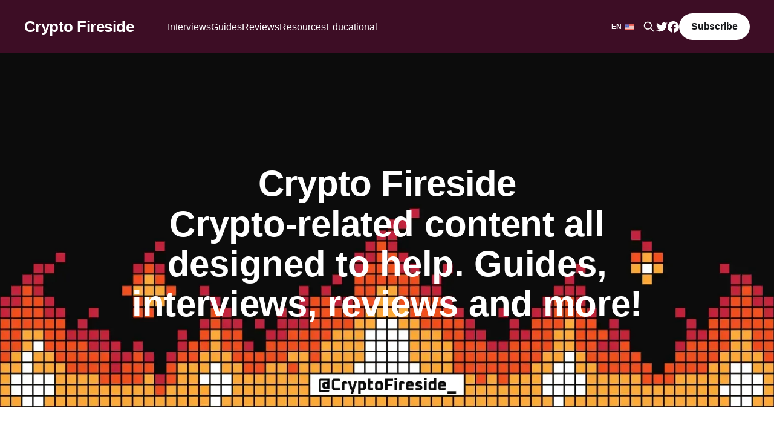

--- FILE ---
content_type: text/html; charset=utf-8
request_url: https://www.cryptofireside.com/testt/
body_size: 4249
content:
<!DOCTYPE html>
<html lang="en">
<head>

    <title>Crypto Fireside (Page 1)</title>
    <meta charset="utf-8" />
    <meta http-equiv="X-UA-Compatible" content="IE=edge" />
    <meta name="HandheldFriendly" content="True" />
    <meta name="viewport" content="width=device-width, initial-scale=1.0" />

    <link rel="stylesheet" type="text/css" href="https://www.cryptofireside.com/assets/built/screen.css?v=60ad6c856d" />

    <link rel="icon" href="https://www.cryptofireside.com/content/images/size/w256h256/2022/07/fire_1f525.png" type="image/png">
    <link rel="canonical" href="https://www.cryptofireside.com/testt/">
    <meta name="referrer" content="no-referrer-when-downgrade">
    <link rel="next" href="https://www.cryptofireside.com/testt/page/2/">
    
    <meta property="og:site_name" content="Crypto Fireside">
    <meta property="og:type" content="website">
    <meta property="og:title" content="Crypto Fireside (Page 1)">
    <meta property="og:url" content="https://www.cryptofireside.com/testt/">
    <meta property="article:publisher" content="https://www.facebook.com/CryptoFireside">
    <meta name="twitter:card" content="summary">
    <meta name="twitter:title" content="Crypto Fireside (Page 1)">
    <meta name="twitter:url" content="https://www.cryptofireside.com/testt/">
    <meta name="twitter:site" content="@CryptoFireside_">
    
    <meta name="generator" content="Ghost 6.14">
    <link rel="alternate" type="application/rss+xml" title="Crypto Fireside" href="https://www.cryptofireside.com/rss/">
    <script defer src="https://cdn.jsdelivr.net/ghost/portal@~2.57/umd/portal.min.js" data-i18n="true" data-ghost="https://www.cryptofireside.com/" data-key="d043e7edd06147a9f255e8084b" data-api="https://crypto-fireside.ghost.io/ghost/api/content/" data-locale="en" crossorigin="anonymous"></script><style id="gh-members-styles">.gh-post-upgrade-cta-content,
.gh-post-upgrade-cta {
    display: flex;
    flex-direction: column;
    align-items: center;
    font-family: -apple-system, BlinkMacSystemFont, 'Segoe UI', Roboto, Oxygen, Ubuntu, Cantarell, 'Open Sans', 'Helvetica Neue', sans-serif;
    text-align: center;
    width: 100%;
    color: #ffffff;
    font-size: 16px;
}

.gh-post-upgrade-cta-content {
    border-radius: 8px;
    padding: 40px 4vw;
}

.gh-post-upgrade-cta h2 {
    color: #ffffff;
    font-size: 28px;
    letter-spacing: -0.2px;
    margin: 0;
    padding: 0;
}

.gh-post-upgrade-cta p {
    margin: 20px 0 0;
    padding: 0;
}

.gh-post-upgrade-cta small {
    font-size: 16px;
    letter-spacing: -0.2px;
}

.gh-post-upgrade-cta a {
    color: #ffffff;
    cursor: pointer;
    font-weight: 500;
    box-shadow: none;
    text-decoration: underline;
}

.gh-post-upgrade-cta a:hover {
    color: #ffffff;
    opacity: 0.8;
    box-shadow: none;
    text-decoration: underline;
}

.gh-post-upgrade-cta a.gh-btn {
    display: block;
    background: #ffffff;
    text-decoration: none;
    margin: 28px 0 0;
    padding: 8px 18px;
    border-radius: 4px;
    font-size: 16px;
    font-weight: 600;
}

.gh-post-upgrade-cta a.gh-btn:hover {
    opacity: 0.92;
}</style>
    <script defer src="https://cdn.jsdelivr.net/ghost/sodo-search@~1.8/umd/sodo-search.min.js" data-key="d043e7edd06147a9f255e8084b" data-styles="https://cdn.jsdelivr.net/ghost/sodo-search@~1.8/umd/main.css" data-sodo-search="https://crypto-fireside.ghost.io/" data-locale="en" crossorigin="anonymous"></script>
    
    <link href="https://www.cryptofireside.com/webmentions/receive/" rel="webmention">
    <script defer src="/public/cards.min.js?v=60ad6c856d"></script>
    <link rel="stylesheet" type="text/css" href="/public/cards.min.css?v=60ad6c856d">
    <script defer src="/public/comment-counts.min.js?v=60ad6c856d" data-ghost-comments-counts-api="https://www.cryptofireside.com/members/api/comments/counts/"></script>
    <script defer src="/public/member-attribution.min.js?v=60ad6c856d"></script>
    <script defer src="/public/ghost-stats.min.js?v=60ad6c856d" data-stringify-payload="false" data-datasource="analytics_events" data-storage="localStorage" data-host="https://www.cryptofireside.com/.ghost/analytics/api/v1/page_hit"  tb_site_uuid="25013ed7-8eb5-4022-b53b-cc67e1364347" tb_post_uuid="undefined" tb_post_type="null" tb_member_uuid="undefined" tb_member_status="undefined"></script><style>:root {--ghost-accent-color: #3d0d25;}</style>
    <!-- Global site tag (gtag.js) - Google Analytics -->
<script async src="https://www.googletagmanager.com/gtag/js?id=G-5GE66XTEK5"></script>
<script>
  window.dataLayer = window.dataLayer || [];
  function gtag(){dataLayer.push(arguments);}
  gtag('js', new Date());

  gtag('config', 'G-5GE66XTEK5');
</script>

<style>
/* YT video embed fix by Ghost Support (Paul & Jon) */
.kg-card iframe[data-ezsrc*="youtube.com"],
.kg-card iframe[src*="youtube.com"] {
    width: 100%;
    aspect-ratio: 16 / 9;
    object-fit: contain;
    height: 100%;
}
/* end of video embed fix */
</style>

</head>
<body class=" is-head-left-logo has-cover">
<div class="viewport">

    
    <header id="gh-head" class="gh-head outer">
    <div class="gh-head-inner inner">
        <div class="gh-head-brand">
            <a class="gh-head-logo" href="https://www.cryptofireside.com">
                    Crypto Fireside
            </a>
            <button class="gh-search gh-icon-btn" data-ghost-search><svg xmlns="http://www.w3.org/2000/svg" fill="none" viewBox="0 0 24 24" stroke="currentColor" stroke-width="2" width="20" height="20"><path stroke-linecap="round" stroke-linejoin="round" d="M21 21l-6-6m2-5a7 7 0 11-14 0 7 7 0 0114 0z"></path></svg></button>
            <ul class="lang-nav mobile-view">
                <li>
                    <div class="translate_wrapper">
                        <div class="current_lang">
                        <div class="lang">
                            <div class="lang-txt">EN<span><svg viewBox="0 0 16 16" fill="none" xmlns="http://www.w3.org/2000/svg" options="[object Object]" class="i8-flag"><path d="M.666 3.333h14.667v9H.666v-9Z" fill="#ECEFF1"></path><path d="M.667 3.333h14.666v1H.667v-1Zm0 2h14.666v1H.667v-1Zm0 2h14.666v1H.667v-1Zm0 2h14.666v1H.667v-1Zm0 2h14.666v1H.667v-1Z" fill="#F44336"></path><path d="M.667 3.333h7v5h-7v-5Z" fill="#3F51B5"></path><path d="m1.417 4 .154.33.346.052-.25.257.059.361-.31-.17-.309.17.06-.361-.25-.257.345-.053L1.417 4ZM2.75 4l.154.33.346.052-.25.257.06.361-.31-.17-.31.17.06-.361-.25-.257.346-.053L2.75 4Zm1.333 0 .155.33.345.052-.25.257.06.361-.31-.17-.309.17.06-.361-.25-.257.345-.053L4.083 4Zm1.334 0 .154.33.346.052-.25.257.059.361-.31-.17-.309.17.06-.361-.25-.257.345-.053L5.417 4Zm1.25 0 .154.33.346.052-.25.257.059.361-.31-.17-.309.17.06-.361-.25-.257.345-.053L6.667 4Zm-5.25 2.667.154.329.346.053-.25.256.059.362-.31-.171-.309.17.06-.36-.25-.257.345-.053.155-.33Zm1.333 0 .154.329.346.053-.25.256.06.362-.31-.171-.31.17.06-.36-.25-.257.346-.053.154-.33Zm1.333 0 .155.329.345.053-.25.256.06.362-.31-.171-.309.17.06-.36-.25-.257.345-.053.154-.33Zm1.334 0 .154.329.346.053-.25.256.059.362-.31-.171-.309.17.06-.36-.25-.257.345-.053.155-.33Zm1.25 0 .154.329.346.053-.25.256.059.362-.31-.171-.309.17.06-.36-.25-.257.345-.053.155-.33ZM1.75 5.333l.154.33.346.052-.25.257.06.361-.31-.17-.31.17.06-.361-.25-.257.346-.052.154-.33Zm1.333 0 .155.33.345.052-.25.257.06.361-.31-.17-.309.17.06-.361-.25-.257.345-.052.154-.33Zm1.334 0 .154.33.346.052-.25.257.059.361-.31-.17-.309.17.06-.361-.25-.257.345-.052.155-.33Zm1.333 0 .154.33.346.052-.25.257.06.361-.31-.17-.31.17.06-.361-.25-.257.346-.052.154-.33Zm1.25 0 .154.33.346.052-.25.257.06.361-.31-.17-.31.17.06-.361-.25-.257.346-.052.154-.33Z" fill="#fff"></path></svg></span></div> 
                        </div>
                        </div>
                        <div class="more_lang active">
                        <a href="/" class="lang selected" data-value="EN">
                            <span class="lang-txt">EN</span>   
                        </a>
                        <a href="/es/" class="lang" data-value='ES'>
                            <span class="lang-txt">ES</span>      
                        </a>
                        </div>   
                    </div>
                </li>
            </ul>
            <button class="gh-burger"></button>
        </div>

        <nav class="gh-head-menu">
            <ul class="nav">
    <li class="nav-interviews"><a href="https://www.cryptofireside.com/tag/interviews/">Interviews</a></li>
    <li class="nav-guides"><a href="https://www.cryptofireside.com/tag/guides/">Guides</a></li>
    <li class="nav-reviews"><a href="https://www.cryptofireside.com/tag/reviews/">Reviews</a></li>
    <li class="nav-resources"><a href="https://www.cryptofireside.com/resources/">Resources</a></li>
    <li class="nav-educational"><a href="https://www.cryptofireside.com/tag/education/">Educational</a></li>
</ul>

        </nav>

        <div class="gh-head-actions">
            <ul class="lang-nav dextop-view">
                <li>
                    <div class="translate_wrapper">
                        <div class="current_lang">
                        <div class="lang">
                            <div class="lang-txt">EN<span><svg viewBox="0 0 16 16" fill="none" xmlns="http://www.w3.org/2000/svg" options="[object Object]" class="i8-flag"><path d="M.666 3.333h14.667v9H.666v-9Z" fill="#ECEFF1"></path><path d="M.667 3.333h14.666v1H.667v-1Zm0 2h14.666v1H.667v-1Zm0 2h14.666v1H.667v-1Zm0 2h14.666v1H.667v-1Zm0 2h14.666v1H.667v-1Z" fill="#F44336"></path><path d="M.667 3.333h7v5h-7v-5Z" fill="#3F51B5"></path><path d="m1.417 4 .154.33.346.052-.25.257.059.361-.31-.17-.309.17.06-.361-.25-.257.345-.053L1.417 4ZM2.75 4l.154.33.346.052-.25.257.06.361-.31-.17-.31.17.06-.361-.25-.257.346-.053L2.75 4Zm1.333 0 .155.33.345.052-.25.257.06.361-.31-.17-.309.17.06-.361-.25-.257.345-.053L4.083 4Zm1.334 0 .154.33.346.052-.25.257.059.361-.31-.17-.309.17.06-.361-.25-.257.345-.053L5.417 4Zm1.25 0 .154.33.346.052-.25.257.059.361-.31-.17-.309.17.06-.361-.25-.257.345-.053L6.667 4Zm-5.25 2.667.154.329.346.053-.25.256.059.362-.31-.171-.309.17.06-.36-.25-.257.345-.053.155-.33Zm1.333 0 .154.329.346.053-.25.256.06.362-.31-.171-.31.17.06-.36-.25-.257.346-.053.154-.33Zm1.333 0 .155.329.345.053-.25.256.06.362-.31-.171-.309.17.06-.36-.25-.257.345-.053.154-.33Zm1.334 0 .154.329.346.053-.25.256.059.362-.31-.171-.309.17.06-.36-.25-.257.345-.053.155-.33Zm1.25 0 .154.329.346.053-.25.256.059.362-.31-.171-.309.17.06-.36-.25-.257.345-.053.155-.33ZM1.75 5.333l.154.33.346.052-.25.257.06.361-.31-.17-.31.17.06-.361-.25-.257.346-.052.154-.33Zm1.333 0 .155.33.345.052-.25.257.06.361-.31-.17-.309.17.06-.361-.25-.257.345-.052.154-.33Zm1.334 0 .154.33.346.052-.25.257.059.361-.31-.17-.309.17.06-.361-.25-.257.345-.052.155-.33Zm1.333 0 .154.33.346.052-.25.257.06.361-.31-.17-.31.17.06-.361-.25-.257.346-.052.154-.33Zm1.25 0 .154.33.346.052-.25.257.06.361-.31-.17-.31.17.06-.361-.25-.257.346-.052.154-.33Z" fill="#fff"></path></svg></span></div> 
                        </div>
                        </div>
                        <div class="more_lang active">
                        <a href="/" class="lang selected" data-value="EN">
                            <span class="lang-txt">EN</span>   
                        </a>
                        <a href="/es/" class="lang" data-value='ES'>
                            <span class="lang-txt">ES</span>      
                        </a>
                        </div>   
                    </div>
                </li>
            </ul>
                <button class="gh-search gh-icon-btn" data-ghost-search><svg xmlns="http://www.w3.org/2000/svg" fill="none" viewBox="0 0 24 24" stroke="currentColor" stroke-width="2" width="20" height="20"><path stroke-linecap="round" stroke-linejoin="round" d="M21 21l-6-6m2-5a7 7 0 11-14 0 7 7 0 0114 0z"></path></svg></button>
                <div class="header-social-icon">
        <a  href="https://x.com/CryptoFireside_" target="_blank" rel="noopener"><svg class="icon" viewBox="0 0 24 24" xmlns="http://www.w3.org/2000/svg" fill="currentColor"><path d="M23.954 4.569c-.885.389-1.83.654-2.825.775 1.014-.611 1.794-1.574 2.163-2.723-.951.555-2.005.959-3.127 1.184-.896-.959-2.173-1.559-3.591-1.559-2.717 0-4.92 2.203-4.92 4.917 0 .39.045.765.127 1.124C7.691 8.094 4.066 6.13 1.64 3.161c-.427.722-.666 1.561-.666 2.475 0 1.71.87 3.213 2.188 4.096-.807-.026-1.566-.248-2.228-.616v.061c0 2.385 1.693 4.374 3.946 4.827-.413.111-.849.171-1.296.171-.314 0-.615-.03-.916-.086.631 1.953 2.445 3.377 4.604 3.417-1.68 1.319-3.809 2.105-6.102 2.105-.39 0-.779-.023-1.17-.067 2.189 1.394 4.768 2.209 7.557 2.209 9.054 0 13.999-7.496 13.999-13.986 0-.209 0-.42-.015-.63.961-.689 1.8-1.56 2.46-2.548l-.047-.02z"/></svg></a>
        <a href="https://www.facebook.com/CryptoFireside" target="_blank" rel="noopener"><svg class="icon" viewBox="0 0 24 24" xmlns="http://www.w3.org/2000/svg" fill="currentColor"><path d="M23.9981 11.9991C23.9981 5.37216 18.626 0 11.9991 0C5.37216 0 0 5.37216 0 11.9991C0 17.9882 4.38789 22.9522 10.1242 23.8524V15.4676H7.07758V11.9991H10.1242V9.35553C10.1242 6.34826 11.9156 4.68714 14.6564 4.68714C15.9692 4.68714 17.3424 4.92149 17.3424 4.92149V7.87439H15.8294C14.3388 7.87439 13.8739 8.79933 13.8739 9.74824V11.9991H17.2018L16.6698 15.4676H13.8739V23.8524C19.6103 22.9522 23.9981 17.9882 23.9981 11.9991Z"/></svg></a>
</div>                        <a class="gh-head-button" href="#/portal/signup" data-portal="signup">Subscribe</a>
        </div>
    </div>
</header>
    <div class="site-content">
        
<div class="site-header-content outer">

            <img class="site-header-cover"
                srcset="/content/images/size/w300/2025/03/crypto-fireside-background-1-1.webp 300w,
                        /content/images/size/w600/2025/03/crypto-fireside-background-1-1.webp 600w,
                        /content/images/size/w1000/2025/03/crypto-fireside-background-1-1.webp 1000w,
                        /content/images/size/w2000/2025/03/crypto-fireside-background-1-1.webp 2000w"
                sizes="100vw"
                src="/content/images/size/w2000/2025/03/crypto-fireside-background-1-1.webp"
                alt="Crypto Fireside"
            />

        <div class="site-header-inner inner">
                    <h1 class="site-title">Crypto Fireside</h1>
                <p class="site-description">Crypto-related content all designed to help. Guides, interviews, reviews and more!</p>
        </div>

</div>

<main id="site-main" class="site-main outer">
<div class="inner posts">

    <div class="post-feed">
    </div>

</div>
</main>

    </div>

    
    <footer class="site-footer outer">
    <div class="inner">
        <section class="copyright"><a href="https://www.cryptofireside.com">Crypto Fireside</a> &copy; 2026</section>
        <nav class="site-footer-nav">
            <ul class="nav">
    <li class="nav-sign-up"><a href="#/portal/">Sign up</a></li>
    <li class="nav-privacy"><a href="https://g.ezoic.net/privacy/cryptofireside.com">Privacy</a></li>
    <li class="nav-about"><a href="https://www.cryptofireside.com/about/">About</a></li>
    <li class="nav-contact"><a href="https://www.cryptofireside.com/contact/">Contact</a></li>
    <li class="nav-write"><a href="https://www.cryptofireside.com/write/">Write</a></li>
</ul>

        </nav>
        <div><a href="https://ghost.org/" target="_blank" rel="noopener">Powered by Ghost</a></div>
    </div>
</footer>    

</div>


<script
    src="https://code.jquery.com/jquery-3.5.1.min.js"
    integrity="sha256-9/aliU8dGd2tb6OSsuzixeV4y/faTqgFtohetphbbj0="
    crossorigin="anonymous">
</script>
<script src="https://www.cryptofireside.com/assets/built/casper.js?v=60ad6c856d"></script>
<script>
$(document).ready(function () {
    // Mobile Menu Trigger
    $('.gh-burger').click(function () {
        $('body').toggleClass('gh-head-open');
    });
    // FitVids - Makes video embeds responsive
    $(".gh-content").fitVids();
});
</script>
<script>
    var windowUrl = window.location.pathname;
    var $body = document.querySelector('body');
    var windowUrl = windowUrl.split('/')[1];
    if(windowUrl === 'es'){
    localStorage.setItem("lang", windowUrl);
    }else{
        localStorage.setItem("lang", "en");
    }

    var windowTagUrl = window.location.pathname.split('/');
    
    var windowTagUrl2 = windowTagUrl[1];
    if(windowTagUrl2 == 'tag'){
      windowTagUrl2 = windowTagUrl[2].split('-')[0];
    }

     if(windowTagUrl2 === 'es'){
      localStorage.setItem("lang", windowTagUrl2);
    }else{
      localStorage.setItem("lang", "en");
    }
</script>


<script id="speechkit-module" data-project-id="18776" src="https://proxy.beyondwords.io/npm/@beyondwords/audio-player@latest/dist/module/ghost-helper.js" type="module"></script>

</body>
</html>

